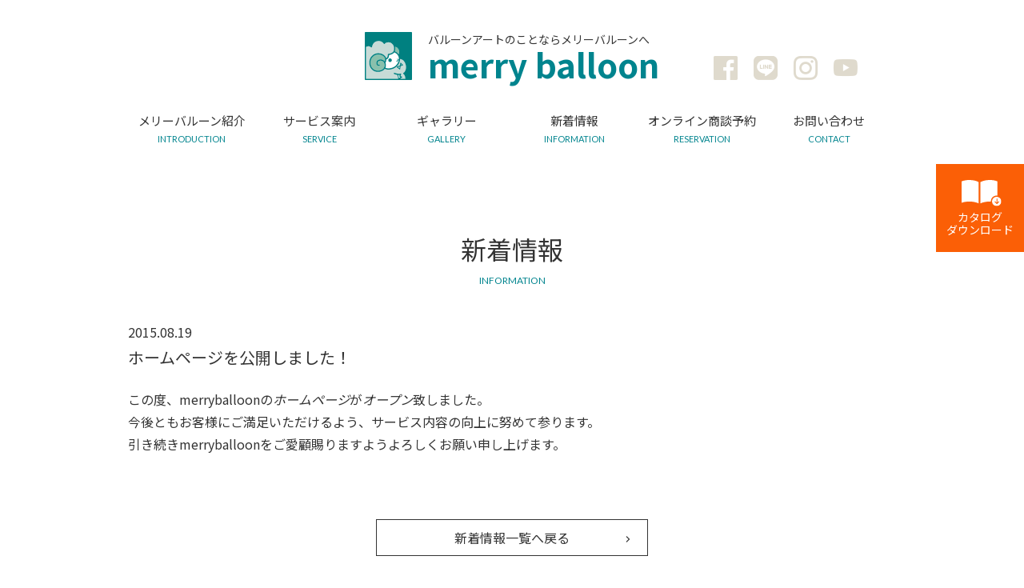

--- FILE ---
content_type: text/html; charset=UTF-8
request_url: https://merryballoon.com/information/42/
body_size: 21496
content:
<!DOCTYPE html>
<html dir="ltr" lang="ja" prefix="og: https://ogp.me/ns#">
<head>
<!-- Global site tag (gtag.js) - Google Analytics -->
<script async src="https://www.googletagmanager.com/gtag/js?id=UA-118980552-16"></script>
<script>
  window.dataLayer = window.dataLayer || [];
  function gtag(){dataLayer.push(arguments);}
  gtag('js', new Date());

  gtag('config', 'UA-118980552-16');
</script>
<meta http-equiv="X-UA-Compatible" content="IE=edge">
<meta charset="UTF-8">
<meta name="viewport" content="width=device-width">
<link rel="profile" href="http://gmpg.org/xfn/11">
<link rel="pingback" href="https://merryballoon.com/xmlrpc.php">
<link rel="shortcut icon" href="https://merryballoon.com/wp-content/themes/merryballoon2/assets/img/favicon.ico">
<title>ホームページを公開しました！ | merry balloon（メリーバルーン）</title>
	<style>img:is([sizes="auto" i], [sizes^="auto," i]) { contain-intrinsic-size: 3000px 1500px }</style>
	
		<!-- All in One SEO 4.9.3 - aioseo.com -->
	<meta name="robots" content="max-image-preview:large" />
	<meta name="author" content="merryballoon"/>
	<link rel="canonical" href="https://merryballoon.com/information/42/" />
	<meta name="generator" content="All in One SEO (AIOSEO) 4.9.3" />
		<meta property="og:locale" content="ja_JP" />
		<meta property="og:site_name" content="merry balloon（メリーバルーン） | バルーンアートのことならメリーバルーンへ" />
		<meta property="og:type" content="article" />
		<meta property="og:title" content="ホームページを公開しました！ | merry balloon（メリーバルーン）" />
		<meta property="og:url" content="https://merryballoon.com/information/42/" />
		<meta property="article:published_time" content="2015-08-19T00:45:38+00:00" />
		<meta property="article:modified_time" content="2018-06-06T00:46:27+00:00" />
		<meta name="twitter:card" content="summary" />
		<meta name="twitter:title" content="ホームページを公開しました！ | merry balloon（メリーバルーン）" />
		<script type="application/ld+json" class="aioseo-schema">
			{"@context":"https:\/\/schema.org","@graph":[{"@type":"Article","@id":"https:\/\/merryballoon.com\/information\/42\/#article","name":"\u30db\u30fc\u30e0\u30da\u30fc\u30b8\u3092\u516c\u958b\u3057\u307e\u3057\u305f\uff01 | merry balloon\uff08\u30e1\u30ea\u30fc\u30d0\u30eb\u30fc\u30f3\uff09","headline":"\u30db\u30fc\u30e0\u30da\u30fc\u30b8\u3092\u516c\u958b\u3057\u307e\u3057\u305f\uff01","author":{"@id":"https:\/\/merryballoon.com\/information\/author\/merryballoon\/#author"},"publisher":{"@id":"https:\/\/merryballoon.com\/#organization"},"datePublished":"2015-08-19T09:45:38+09:00","dateModified":"2018-06-06T09:46:27+09:00","inLanguage":"ja","mainEntityOfPage":{"@id":"https:\/\/merryballoon.com\/information\/42\/#webpage"},"isPartOf":{"@id":"https:\/\/merryballoon.com\/information\/42\/#webpage"}},{"@type":"BreadcrumbList","@id":"https:\/\/merryballoon.com\/information\/42\/#breadcrumblist","itemListElement":[{"@type":"ListItem","@id":"https:\/\/merryballoon.com#listItem","position":1,"name":"\u30db\u30fc\u30e0","item":"https:\/\/merryballoon.com","nextItem":{"@type":"ListItem","@id":"https:\/\/merryballoon.com\/information\/42\/#listItem","name":"\u30db\u30fc\u30e0\u30da\u30fc\u30b8\u3092\u516c\u958b\u3057\u307e\u3057\u305f\uff01"}},{"@type":"ListItem","@id":"https:\/\/merryballoon.com\/information\/42\/#listItem","position":2,"name":"\u30db\u30fc\u30e0\u30da\u30fc\u30b8\u3092\u516c\u958b\u3057\u307e\u3057\u305f\uff01","previousItem":{"@type":"ListItem","@id":"https:\/\/merryballoon.com#listItem","name":"\u30db\u30fc\u30e0"}}]},{"@type":"Organization","@id":"https:\/\/merryballoon.com\/#organization","name":"merry balloon\uff08\u30e1\u30ea\u30fc\u30d0\u30eb\u30fc\u30f3\uff09","description":"\u30d0\u30eb\u30fc\u30f3\u30a2\u30fc\u30c8\u306e\u3053\u3068\u306a\u3089\u30e1\u30ea\u30fc\u30d0\u30eb\u30fc\u30f3\u3078","url":"https:\/\/merryballoon.com\/"},{"@type":"Person","@id":"https:\/\/merryballoon.com\/information\/author\/merryballoon\/#author","url":"https:\/\/merryballoon.com\/information\/author\/merryballoon\/","name":"merryballoon","image":{"@type":"ImageObject","@id":"https:\/\/merryballoon.com\/information\/42\/#authorImage","url":"https:\/\/secure.gravatar.com\/avatar\/1057dda14b38aaaf985a92369ed84b66c9a1eda9b631a0e440f3d7db2f1a5cfd?s=96&d=mm&r=g","width":96,"height":96,"caption":"merryballoon"}},{"@type":"WebPage","@id":"https:\/\/merryballoon.com\/information\/42\/#webpage","url":"https:\/\/merryballoon.com\/information\/42\/","name":"\u30db\u30fc\u30e0\u30da\u30fc\u30b8\u3092\u516c\u958b\u3057\u307e\u3057\u305f\uff01 | merry balloon\uff08\u30e1\u30ea\u30fc\u30d0\u30eb\u30fc\u30f3\uff09","inLanguage":"ja","isPartOf":{"@id":"https:\/\/merryballoon.com\/#website"},"breadcrumb":{"@id":"https:\/\/merryballoon.com\/information\/42\/#breadcrumblist"},"author":{"@id":"https:\/\/merryballoon.com\/information\/author\/merryballoon\/#author"},"creator":{"@id":"https:\/\/merryballoon.com\/information\/author\/merryballoon\/#author"},"datePublished":"2015-08-19T09:45:38+09:00","dateModified":"2018-06-06T09:46:27+09:00"},{"@type":"WebSite","@id":"https:\/\/merryballoon.com\/#website","url":"https:\/\/merryballoon.com\/","name":"merry balloon\uff08\u30e1\u30ea\u30fc\u30d0\u30eb\u30fc\u30f3\uff09","description":"\u30d0\u30eb\u30fc\u30f3\u30a2\u30fc\u30c8\u306e\u3053\u3068\u306a\u3089\u30e1\u30ea\u30fc\u30d0\u30eb\u30fc\u30f3\u3078","inLanguage":"ja","publisher":{"@id":"https:\/\/merryballoon.com\/#organization"}}]}
		</script>
		<!-- All in One SEO -->

<link rel='stylesheet' id='wp-block-library-css' href='https://merryballoon.com/wp-includes/css/dist/block-library/style.min.css?ver=6.8.3' type='text/css' media='all' />
<style id='classic-theme-styles-inline-css' type='text/css'>
/*! This file is auto-generated */
.wp-block-button__link{color:#fff;background-color:#32373c;border-radius:9999px;box-shadow:none;text-decoration:none;padding:calc(.667em + 2px) calc(1.333em + 2px);font-size:1.125em}.wp-block-file__button{background:#32373c;color:#fff;text-decoration:none}
</style>
<link rel='stylesheet' id='aioseo/css/src/vue/standalone/blocks/table-of-contents/global.scss-css' href='https://merryballoon.com/wp-content/plugins/all-in-one-seo-pack/dist/Lite/assets/css/table-of-contents/global.e90f6d47.css?ver=4.9.3' type='text/css' media='all' />
<style id='global-styles-inline-css' type='text/css'>
:root{--wp--preset--aspect-ratio--square: 1;--wp--preset--aspect-ratio--4-3: 4/3;--wp--preset--aspect-ratio--3-4: 3/4;--wp--preset--aspect-ratio--3-2: 3/2;--wp--preset--aspect-ratio--2-3: 2/3;--wp--preset--aspect-ratio--16-9: 16/9;--wp--preset--aspect-ratio--9-16: 9/16;--wp--preset--color--black: #000000;--wp--preset--color--cyan-bluish-gray: #abb8c3;--wp--preset--color--white: #ffffff;--wp--preset--color--pale-pink: #f78da7;--wp--preset--color--vivid-red: #cf2e2e;--wp--preset--color--luminous-vivid-orange: #ff6900;--wp--preset--color--luminous-vivid-amber: #fcb900;--wp--preset--color--light-green-cyan: #7bdcb5;--wp--preset--color--vivid-green-cyan: #00d084;--wp--preset--color--pale-cyan-blue: #8ed1fc;--wp--preset--color--vivid-cyan-blue: #0693e3;--wp--preset--color--vivid-purple: #9b51e0;--wp--preset--gradient--vivid-cyan-blue-to-vivid-purple: linear-gradient(135deg,rgba(6,147,227,1) 0%,rgb(155,81,224) 100%);--wp--preset--gradient--light-green-cyan-to-vivid-green-cyan: linear-gradient(135deg,rgb(122,220,180) 0%,rgb(0,208,130) 100%);--wp--preset--gradient--luminous-vivid-amber-to-luminous-vivid-orange: linear-gradient(135deg,rgba(252,185,0,1) 0%,rgba(255,105,0,1) 100%);--wp--preset--gradient--luminous-vivid-orange-to-vivid-red: linear-gradient(135deg,rgba(255,105,0,1) 0%,rgb(207,46,46) 100%);--wp--preset--gradient--very-light-gray-to-cyan-bluish-gray: linear-gradient(135deg,rgb(238,238,238) 0%,rgb(169,184,195) 100%);--wp--preset--gradient--cool-to-warm-spectrum: linear-gradient(135deg,rgb(74,234,220) 0%,rgb(151,120,209) 20%,rgb(207,42,186) 40%,rgb(238,44,130) 60%,rgb(251,105,98) 80%,rgb(254,248,76) 100%);--wp--preset--gradient--blush-light-purple: linear-gradient(135deg,rgb(255,206,236) 0%,rgb(152,150,240) 100%);--wp--preset--gradient--blush-bordeaux: linear-gradient(135deg,rgb(254,205,165) 0%,rgb(254,45,45) 50%,rgb(107,0,62) 100%);--wp--preset--gradient--luminous-dusk: linear-gradient(135deg,rgb(255,203,112) 0%,rgb(199,81,192) 50%,rgb(65,88,208) 100%);--wp--preset--gradient--pale-ocean: linear-gradient(135deg,rgb(255,245,203) 0%,rgb(182,227,212) 50%,rgb(51,167,181) 100%);--wp--preset--gradient--electric-grass: linear-gradient(135deg,rgb(202,248,128) 0%,rgb(113,206,126) 100%);--wp--preset--gradient--midnight: linear-gradient(135deg,rgb(2,3,129) 0%,rgb(40,116,252) 100%);--wp--preset--font-size--small: 13px;--wp--preset--font-size--medium: 20px;--wp--preset--font-size--large: 36px;--wp--preset--font-size--x-large: 42px;--wp--preset--spacing--20: 0.44rem;--wp--preset--spacing--30: 0.67rem;--wp--preset--spacing--40: 1rem;--wp--preset--spacing--50: 1.5rem;--wp--preset--spacing--60: 2.25rem;--wp--preset--spacing--70: 3.38rem;--wp--preset--spacing--80: 5.06rem;--wp--preset--shadow--natural: 6px 6px 9px rgba(0, 0, 0, 0.2);--wp--preset--shadow--deep: 12px 12px 50px rgba(0, 0, 0, 0.4);--wp--preset--shadow--sharp: 6px 6px 0px rgba(0, 0, 0, 0.2);--wp--preset--shadow--outlined: 6px 6px 0px -3px rgba(255, 255, 255, 1), 6px 6px rgba(0, 0, 0, 1);--wp--preset--shadow--crisp: 6px 6px 0px rgba(0, 0, 0, 1);}:where(.is-layout-flex){gap: 0.5em;}:where(.is-layout-grid){gap: 0.5em;}body .is-layout-flex{display: flex;}.is-layout-flex{flex-wrap: wrap;align-items: center;}.is-layout-flex > :is(*, div){margin: 0;}body .is-layout-grid{display: grid;}.is-layout-grid > :is(*, div){margin: 0;}:where(.wp-block-columns.is-layout-flex){gap: 2em;}:where(.wp-block-columns.is-layout-grid){gap: 2em;}:where(.wp-block-post-template.is-layout-flex){gap: 1.25em;}:where(.wp-block-post-template.is-layout-grid){gap: 1.25em;}.has-black-color{color: var(--wp--preset--color--black) !important;}.has-cyan-bluish-gray-color{color: var(--wp--preset--color--cyan-bluish-gray) !important;}.has-white-color{color: var(--wp--preset--color--white) !important;}.has-pale-pink-color{color: var(--wp--preset--color--pale-pink) !important;}.has-vivid-red-color{color: var(--wp--preset--color--vivid-red) !important;}.has-luminous-vivid-orange-color{color: var(--wp--preset--color--luminous-vivid-orange) !important;}.has-luminous-vivid-amber-color{color: var(--wp--preset--color--luminous-vivid-amber) !important;}.has-light-green-cyan-color{color: var(--wp--preset--color--light-green-cyan) !important;}.has-vivid-green-cyan-color{color: var(--wp--preset--color--vivid-green-cyan) !important;}.has-pale-cyan-blue-color{color: var(--wp--preset--color--pale-cyan-blue) !important;}.has-vivid-cyan-blue-color{color: var(--wp--preset--color--vivid-cyan-blue) !important;}.has-vivid-purple-color{color: var(--wp--preset--color--vivid-purple) !important;}.has-black-background-color{background-color: var(--wp--preset--color--black) !important;}.has-cyan-bluish-gray-background-color{background-color: var(--wp--preset--color--cyan-bluish-gray) !important;}.has-white-background-color{background-color: var(--wp--preset--color--white) !important;}.has-pale-pink-background-color{background-color: var(--wp--preset--color--pale-pink) !important;}.has-vivid-red-background-color{background-color: var(--wp--preset--color--vivid-red) !important;}.has-luminous-vivid-orange-background-color{background-color: var(--wp--preset--color--luminous-vivid-orange) !important;}.has-luminous-vivid-amber-background-color{background-color: var(--wp--preset--color--luminous-vivid-amber) !important;}.has-light-green-cyan-background-color{background-color: var(--wp--preset--color--light-green-cyan) !important;}.has-vivid-green-cyan-background-color{background-color: var(--wp--preset--color--vivid-green-cyan) !important;}.has-pale-cyan-blue-background-color{background-color: var(--wp--preset--color--pale-cyan-blue) !important;}.has-vivid-cyan-blue-background-color{background-color: var(--wp--preset--color--vivid-cyan-blue) !important;}.has-vivid-purple-background-color{background-color: var(--wp--preset--color--vivid-purple) !important;}.has-black-border-color{border-color: var(--wp--preset--color--black) !important;}.has-cyan-bluish-gray-border-color{border-color: var(--wp--preset--color--cyan-bluish-gray) !important;}.has-white-border-color{border-color: var(--wp--preset--color--white) !important;}.has-pale-pink-border-color{border-color: var(--wp--preset--color--pale-pink) !important;}.has-vivid-red-border-color{border-color: var(--wp--preset--color--vivid-red) !important;}.has-luminous-vivid-orange-border-color{border-color: var(--wp--preset--color--luminous-vivid-orange) !important;}.has-luminous-vivid-amber-border-color{border-color: var(--wp--preset--color--luminous-vivid-amber) !important;}.has-light-green-cyan-border-color{border-color: var(--wp--preset--color--light-green-cyan) !important;}.has-vivid-green-cyan-border-color{border-color: var(--wp--preset--color--vivid-green-cyan) !important;}.has-pale-cyan-blue-border-color{border-color: var(--wp--preset--color--pale-cyan-blue) !important;}.has-vivid-cyan-blue-border-color{border-color: var(--wp--preset--color--vivid-cyan-blue) !important;}.has-vivid-purple-border-color{border-color: var(--wp--preset--color--vivid-purple) !important;}.has-vivid-cyan-blue-to-vivid-purple-gradient-background{background: var(--wp--preset--gradient--vivid-cyan-blue-to-vivid-purple) !important;}.has-light-green-cyan-to-vivid-green-cyan-gradient-background{background: var(--wp--preset--gradient--light-green-cyan-to-vivid-green-cyan) !important;}.has-luminous-vivid-amber-to-luminous-vivid-orange-gradient-background{background: var(--wp--preset--gradient--luminous-vivid-amber-to-luminous-vivid-orange) !important;}.has-luminous-vivid-orange-to-vivid-red-gradient-background{background: var(--wp--preset--gradient--luminous-vivid-orange-to-vivid-red) !important;}.has-very-light-gray-to-cyan-bluish-gray-gradient-background{background: var(--wp--preset--gradient--very-light-gray-to-cyan-bluish-gray) !important;}.has-cool-to-warm-spectrum-gradient-background{background: var(--wp--preset--gradient--cool-to-warm-spectrum) !important;}.has-blush-light-purple-gradient-background{background: var(--wp--preset--gradient--blush-light-purple) !important;}.has-blush-bordeaux-gradient-background{background: var(--wp--preset--gradient--blush-bordeaux) !important;}.has-luminous-dusk-gradient-background{background: var(--wp--preset--gradient--luminous-dusk) !important;}.has-pale-ocean-gradient-background{background: var(--wp--preset--gradient--pale-ocean) !important;}.has-electric-grass-gradient-background{background: var(--wp--preset--gradient--electric-grass) !important;}.has-midnight-gradient-background{background: var(--wp--preset--gradient--midnight) !important;}.has-small-font-size{font-size: var(--wp--preset--font-size--small) !important;}.has-medium-font-size{font-size: var(--wp--preset--font-size--medium) !important;}.has-large-font-size{font-size: var(--wp--preset--font-size--large) !important;}.has-x-large-font-size{font-size: var(--wp--preset--font-size--x-large) !important;}
:where(.wp-block-post-template.is-layout-flex){gap: 1.25em;}:where(.wp-block-post-template.is-layout-grid){gap: 1.25em;}
:where(.wp-block-columns.is-layout-flex){gap: 2em;}:where(.wp-block-columns.is-layout-grid){gap: 2em;}
:root :where(.wp-block-pullquote){font-size: 1.5em;line-height: 1.6;}
</style>
<link rel='stylesheet' id='style-css' href='https://merryballoon.com/wp-content/themes/merryballoon2/style.css?ver=6.8.3' type='text/css' media='all' />
<link rel="https://api.w.org/" href="https://merryballoon.com/wp-json/" /><link rel="alternate" title="JSON" type="application/json" href="https://merryballoon.com/wp-json/wp/v2/posts/42" /><link rel="alternate" title="oEmbed (JSON)" type="application/json+oembed" href="https://merryballoon.com/wp-json/oembed/1.0/embed?url=https%3A%2F%2Fmerryballoon.com%2Finformation%2F42%2F" />
<link rel="alternate" title="oEmbed (XML)" type="text/xml+oembed" href="https://merryballoon.com/wp-json/oembed/1.0/embed?url=https%3A%2F%2Fmerryballoon.com%2Finformation%2F42%2F&#038;format=xml" />
</head>

<body id="top" class="wp-singular post-template-default single single-post postid-42 single-format-standard wp-theme-merryballoon2">

<header class="site-header">
	<div class="inner">		
		<h1 class="header-logo">
			<a href="https://merryballoon.com/">
				<span><img src="https://merryballoon.com/wp-content/themes/merryballoon2/assets/img/common/logo.svg" alt=""></span>
				<span>バルーンアートのことならメリーバルーンへ<br><span>merry balloon</span></span>
			</a>
		</h1>
		<div class="sp-nav-toggle"><span></span></div>
		<div class="sp-nav">
			<nav class="nav">
				<ul>
					<li class="nav-introduction"><a href="https://merryballoon.com/introduction/">メリーバルーン紹介 <span class="lang-en">INTRODUCTION</span></a></li>
					<li class="nav-service"><a href="https://merryballoon.com/service/">サービス案内 <span class="lang-en">SERVICE</span></a></li>
					<li class="nav-gallery"><a href="https://merryballoon.com/gallery/">ギャラリー <span class="lang-en">GALLERY</span></a></li>
					<li class="nav-information"><a href="https://merryballoon.com/information/">新着情報 <span class="lang-en">INFORMATION</span></a></li>
					<li class="nav-reservation"><a href="https://merryballoon.com/reservation/">オンライン商談予約  <span class="lang-en">RESERVATION</span></a></li>
					<li class="nav-contact"><a href="https://merryballoon.com/contact/">お問い合わせ <span class="lang-en">CONTACT</span></a></li>
					<li class="none-pc"><a href="https://merryballoon.com/introduction/#catalog">カタログダウンロード</a></li>
				</ul>
			</nav>
			<nav class="header-nav">
				<ul>
					<li><a href="https://www.facebook.com/merryballoon.k/" target="_blank"><span class="icon-facebook"></span></a></li>
					<li><a href="https://line.me/R/ti/p/%40kty1031j" target="_blank"><span class="icon-line"></span></a></li>
					<li><a href="https://www.instagram.com/merryballoon/" target="_blank"><span class="icon-instagram"></span></a></li>
					<li><a href="https://m.youtube.com/channel/UCpbdfiiAI8meXmNk9KLeK4Q" target="_blank"><span class="icon-youtube"></span></a></li>
				</ul>
			</nav>
		</div>
	</div>
	<div class="header-catalog"><a href="https://merryballoon.com/introduction/#catalog"><span><img src="https://merryballoon.com/wp-content/themes/merryballoon2/assets/img/common/icon_download.svg" alt="">カタログ<br>ダウンロード</span></a></div>
</header>

<main class="content">

<div class="inner">
	<h2 class="page-title">新着情報 <span class="lang-en">INFORMATION</span></h2>
	<div class="information-block">

		<p>2015.08.19</p><h2 class="sub-title">ホームページを公開しました！</h2><p>この度、merryballoonの<em>ホームページ</em>が<em>オープン</em>致しました。</p>
<p>今後ともお客様にご満足いただけるよう、サービス内容の向上に努めて参ります。<br />
引き続きmerryballoonをご愛顧賜りますようよろしくお願い申し上げます。</p>

	</div>
	<p><a href="https://merryballoon.com/information/" class="btn">新着情報一覧へ戻る</a></p>
</div>

</main>

<footer class="site-footer">
	<div class="footer-contact">
		<p><a href="https://merryballoon.com/contact/" class="btn">お問い合わせはこちら</a></p>
	</div>
	<div class="inner">
		<nav class="footer-nav">
			<ul>
				<li><a href="https://merryballoon.com/introduction/">メリーバルーン紹介</a></li>
				<li><a href="https://merryballoon.com/service/">サービス案内</a></li>
				<li><a href="https://merryballoon.com/gallery/">ギャラリー</a></li>
				<li><a href="https://merryballoon.com/flow/">制作の流れ</a></li>
				<li><a href="https://merryballoon.com/blog/">ブログ</a></li>
				<li><a href="https://merryballoon.com/information/">新着情報</a></li>
				<li><a href="https://merryballoon.com/reservation/">オンライン商談予約</a></li>
				<li><a href="https://merryballoon.com/contact/">お問い合わせ</a></li>
			</ul>
			<ul>
				<li><a href="https://merryballoon.com/policy/">プライバシーポリシー</a></li>
				<li><a href="https://merryballoon.com/tokuteisho/">特定商取引法に基づく表示</a></li>
			</ul>
		</nav>
		<p class="copyright">Copyright &copy; merry balloon. All rights reserved.</p>
	</div>
</footer>

<div class="pagetop"><a href="#top" title="ページの先頭へ"><span class="icon-arrow-up"></span></a></div>

<script type="speculationrules">
{"prefetch":[{"source":"document","where":{"and":[{"href_matches":"\/*"},{"not":{"href_matches":["\/wp-*.php","\/wp-admin\/*","\/wp-content\/uploads\/*","\/wp-content\/*","\/wp-content\/plugins\/*","\/wp-content\/themes\/merryballoon2\/*","\/*\\?(.+)"]}},{"not":{"selector_matches":"a[rel~=\"nofollow\"]"}},{"not":{"selector_matches":".no-prefetch, .no-prefetch a"}}]},"eagerness":"conservative"}]}
</script>
<script type="text/javascript" src="https://merryballoon.com/wp-content/themes/merryballoon2/assets/js/jquery.min.js?ver=2.2.4" id="jquery-js"></script>
<script type="text/javascript" src="https://merryballoon.com/wp-content/themes/merryballoon2/assets/js/common.min.js?ver=6.8.3" id="script-js"></script>

</body>
</html>

--- FILE ---
content_type: text/css
request_url: https://merryballoon.com/wp-content/themes/merryballoon2/style.css?ver=6.8.3
body_size: 34050
content:
@charset "UTF-8";/*!
Theme Name: メリーバルーン（リニューアルテーマ）
Theme URI: 
Description:
Version:
Author:
Author URI:
Tags:
*/@import url(//fonts.googleapis.com/earlyaccess/notosansjp.css);@import url(//fonts.googleapis.com/css?family=Lato);@font-face{font-display:block;font-family:icomoon;font-style:normal;font-weight:400;src:url(assets/icomoon/fonts/icomoon.eot?6i5386);src:url(assets/icomoon/fonts/icomoon.eot?6i5386#iefix) format("embedded-opentype"),url(assets/icomoon/fonts/icomoon.ttf?6i5386) format("truetype"),url(assets/icomoon/fonts/icomoon.woff?6i5386) format("woff"),url(assets/icomoon/fonts/icomoon.svg?6i5386#icomoon) format("svg")}[class*=" icon-"],[class^=icon-]{speak:none;-webkit-font-smoothing:antialiased;-moz-osx-font-smoothing:grayscale;font-family:icomoon!important;font-style:normal;font-variant:normal;font-weight:400;line-height:1;text-transform:none}.icon-youtube:before{content:"\e908"}.icon-arrow-down:before{content:"\e906"}.icon-arrow-up:before{content:"\e907"}.icon-arrow-left:before{content:"\e904"}.icon-arrow-right:before{content:"\e905"}.icon-mail:before{content:"\e903"}.icon-instagram:before{content:"\e900"}.icon-line:before{content:"\e901"}.icon-facebook:before{content:"\e902"}a,abbr,acronym,address,applet,article,aside,audio,b,big,blockquote,body,canvas,caption,center,cite,code,dd,del,details,dfn,div,dl,dt,em,embed,fieldset,figcaption,figure,footer,form,h1,h2,h3,h4,h5,h6,header,hgroup,html,i,iframe,img,ins,kbd,label,legend,li,mark,menu,nav,object,ol,output,p,pre,q,ruby,s,samp,section,small,span,strike,strong,sub,summary,sup,table,tbody,td,tfoot,th,thead,time,tr,tt,u,ul,var,video{border:0;font-size:100%;font:inherit;margin:0;padding:0;vertical-align:baseline}article,aside,details,figcaption,figure,footer,header,hgroup,menu,nav,section{display:block}body{line-height:1}ol,ul{list-style:none}blockquote,q{quotes:none}blockquote:after,blockquote:before,q:after,q:before{content:"";content:none}table{border-collapse:collapse;border-spacing:0}input[type=button],input[type=submit]{-webkit-appearance:button;-moz-appearance:button;appearance:button;border:none;border-radius:0;box-sizing:border-box}input[type=button]::-webkit-search-decoration,input[type=submit]::-webkit-search-decoration{display:none}input[type=button]::focus,input[type=submit]::focus{outline-offset:-2px}img{vertical-align:top}.note{font-size:1.4rem}.date,.lang-en{font-family:Lato,sans-serif}.inner{box-sizing:border-box;margin:0 auto;padding:80px 0;position:relative;width:960px}@media screen and (max-width:960px){.inner{padding:40px 5%;width:100%}}.content-block+.content-block{border-top:1px solid #ddd;margin-top:80px;padding-top:80px}.content-block p+p{margin-top:1em}@media screen and (max-width:768px){.content-block+.content-block{margin-top:40px;padding-top:40px}}.page-title{font-size:3.2rem;margin-bottom:40px;text-align:center}.page-title .lang-en{color:#00848e;display:block;font-size:1.2rem}@media screen and (max-width:768px){.page-title{font-size:2.5rem}}.main-title{border-bottom:2px solid #00848e;color:#00848e;font-size:2.2rem;margin-bottom:1.5em}@media screen and (max-width:768px){.main-title{font-size:2rem}}.main-title2{font-size:2.2rem;margin-bottom:40px;text-align:center}.main-title2 .lang-en{color:#00848e;display:block;font-size:1.2rem}@media screen and (max-width:768px){.main-title2{font-size:2rem}}.sub-title{font-size:2rem;margin-bottom:1em}.btn{background:transparent;border:1px solid #333;box-sizing:border-box;color:#333;cursor:pointer;display:block;font-size:1.6rem;line-height:1.8;margin:0 auto;padding:.5em 1em;position:relative;text-align:center;text-decoration:none;transition:border-color .2s ease-in-out,background .2s ease-in-out,color .2s ease-in-out;width:340px}.btn:after{speak:none;content:"\e905";font-family:icomoon!important;font-style:normal;font-variant:normal;font-weight:400;line-height:1;position:absolute;right:1em;text-transform:none;top:1em}.btn:hover{background:#00848e;border-color:#00848e;color:#fff}@media screen and (max-width:768px){.btn{font-size:1.4rem;width:100%}}.btn-prev{background:transparent;border:1px solid #333;box-sizing:border-box;color:#333;cursor:pointer;display:block;font-size:1.6rem;line-height:1.8;margin:0 auto;padding:.5em 1em;position:relative;text-align:center;text-decoration:none;width:340px}.btn-prev:before{speak:none;content:"\e904";font-family:icomoon!important;font-style:normal;font-variant:normal;font-weight:400;left:1em;line-height:1;position:absolute;text-transform:none;top:1em}@media screen and (max-width:768px){.btn-prev{width:100%}}.btn-group{display:flex;justify-content:center;width:100%}.btn-group li{margin:0 .5em}@media screen and (max-width:768px){.btn-group{display:block}.btn-group li+li{margin-top:1em}}.list{margin-left:1em}.list li{text-indent:-1em}.list li:before{content:"・"}.list li ul{margin-left:1em}.list-inline li{display:inline}.table{width:100%}.table th{background:#00848e;color:#fff;font-weight:700;padding:.5em;text-align:left}.table td{border-bottom:1px solid #ddd;border-top:1px solid #ddd;padding:.5em}.table-form{width:100%}.table-form td,.table-form th{border-bottom:1px solid #ddd;border-top:1px solid #ddd;padding:1em 20px;vertical-align:top}.table-form th{background:#f5f5f5;text-align:left}.table-form .icon-required{background:#f60;color:#fff;font-size:1.2rem;padding:.2em .4em .4em;vertical-align:middle}.table-form+p{margin-top:40px}.none-pc{display:none}@media screen and (max-width:768px){.none-pc{display:block}}.none-sp{display:block}@media screen and (max-width:768px){.none-sp{display:none}}.u-full-width{box-sizing:border-box;width:100%}.u-max-full-width{box-sizing:border-box;max-width:100%}.u-cf{clear:both;content:"";display:table}.u-fl{float:left}.u-fr{float:right}.u-tal{text-align:left}.u-tac{text-align:center}.u-tar{text-align:right}.u-mtn{margin-top:0!important}.u-mts{margin-top:.5em!important}.u-mtm{margin-top:1em!important}.u-mtl{margin-top:40px!important}.u-mtx{margin-top:80px!important}.u-mbn{margin-bottom:0!important}.u-mbs{margin-bottom:.5em!important}.u-mbm{margin-bottom:1em!important}.u-mbl{margin-bottom:40px!important}.u-mbx{margin-bottom:80px!important}.u-mn{margin:0!important}html{font-size:62.5%;overflow:hidden;overflow-y:scroll}body{-webkit-text-size-adjust:100%;color:#333;font-family:Noto Sans JP,sans-serif;font-size:1.6rem;font-weight:400;line-height:1.8}@media screen and (max-width:768px){body{font-size:1.4rem}}a{color:#00848e;outline:none;text-decoration:underline}a img{transition:opacity .2s ease-in-out}a:hover{text-decoration:none}a:hover img{opacity:.6}b,strong{font-weight:700}em{font-style:italic}u{text-decoration:underline}hr{background:#ddd;border:none;height:1px;margin:80px 0}.post table{border-collapse:collapse;border-top:1px solid #ddd;margin:40px 0;width:100%}.post table td,.post table th{border-bottom:1px solid #ddd;padding:.8em 1em;text-align:left;vertical-align:middle}.post table thead th{text-align:center}.post blockquote{background:#f4f2ed;font-style:italic;margin:40px 2em;padding:2em 2em 2em 90px;position:relative}.post blockquote:after{color:#e0e0e0;content:"“";display:block;font-family:Georgia,Times New Roman,serif;font-size:80px;font-weight:700;left:0;line-height:80px;position:absolute;text-align:center;top:24px;width:80px}.post blockquote p:first-child{margin-top:0}.post blockquote p:last-child{margin-bottom:0}.post blockquote cite{font-weight:700;text-transform:uppercase}.post .aligncenter{display:block;margin:0 auto;text-align:center}.post .alignright{float:right;margin-bottom:40px;margin-left:40px}.post .alignleft{float:left;margin-bottom:40px;margin-right:40px}.post img[class*=attachment-],.post img[class*=wp-image-]{height:auto;max-width:100%}input[type=email],input[type=text],select,textarea{-webkit-appearance:none;-moz-appearance:none;appearance:none;border:1px solid #ccc;box-sizing:border-box;font-family:Noto Sans JP,sans-serif;font-size:1.6rem;padding:.5em;width:100%}.checkbox input{float:left;margin-right:1em}.site-header{background:#fff;padding:40px 0 0;position:relative;text-align:center}.site-header .inner{padding-bottom:0;padding-top:0}@media screen and (max-width:768px){.site-header{padding:20px 0}}.header-logo a{color:#333;display:flex;font-size:1.4rem;justify-content:center;line-height:1.4;margin:0 auto;text-align:left;text-decoration:none;transition:opacity .2s ease-in-out;width:400px}.header-logo a>span{display:block;margin:0 10px}.header-logo a>span span{color:#00848e;font-size:4.2rem;font-weight:700;line-height:1}.header-logo a:hover{opacity:.6}.header-logo a:hover img{opacity:1}@media screen and (max-width:768px){.header-logo a{font-size:1rem;justify-content:left;width:300px}.header-logo a>span{margin:0 5px}.header-logo a>span img{height:auto;width:40px}.header-logo a>span span{font-size:2.5rem}}.header-nav{line-height:1;overflow:hidden;position:absolute;right:5%;top:30px}.header-nav li{float:left}.header-nav li~li{margin-left:20px}.header-nav li a{color:#dfdacd;font-size:3rem;text-decoration:none}.header-nav li a .icon-facebook{transition:color .2s ease-in-out}.header-nav li a .icon-facebook:hover{color:#3b5998}.header-nav li a .icon-line{transition:color .2s ease-in-out}.header-nav li a .icon-line:hover{color:#00b900}.header-nav li a .icon-instagram{transition:color .2s ease-in-out}.header-nav li a .icon-instagram:hover{color:#000}.header-nav li a .icon-youtube{transition:color .2s ease-in-out}.header-nav li a .icon-youtube:hover{color:red}@media screen and (max-width:768px){.header-nav{margin-top:20px;position:static;text-align:center}.header-nav li{display:inline;float:none}}.header-catalog{position:fixed;right:0;top:205px;z-index:100}.header-catalog a{align-items:center;background:#fb5f06;color:#fff;display:flex;font-size:1.4rem;height:110px;line-height:1.2;text-align:center;text-decoration:none;transition:opacity .2s ease-in-out;width:110px}.header-catalog a span{display:block;width:100%}.header-catalog a img{display:block;margin:0 auto 5px;padding-left:4px}.header-catalog a:hover{opacity:.6}.header-catalog a:hover img{opacity:1}@media screen and (max-width:768px){.header-catalog{display:none}}.nav{font-size:1.5rem;margin:20px auto 0}.nav ul{display:flex}.nav ul li{width:16.6%}.nav ul li a{border-bottom:5px solid #fff;color:#333;display:block;padding:15px 0;text-decoration:none;transition:border-bottom .2s ease-in-out}.nav ul li a:hover{border-bottom:5px solid #00848e}.nav .lang-en{color:#00848e;display:block;font-size:1.1rem}@media screen and (max-width:768px){.nav{font-size:1.3rem}.nav ul{display:block}.nav ul li{width:100%}.nav ul li~li{margin-top:10px}.nav ul li a{border:1px solid #333;color:#333;padding:.5em 1em;position:relative;transition:border-color .2s ease-in-out,background .2s ease-in-out,color .2s ease-in-out}.nav ul li a:hover{background:#00848e;border:1px solid #00848e;color:#fff}.nav ul li a .lang-en{display:none}}.blog .nav-information a,.page-contact .nav-contact a,.page-contest .nav-gallery a,.page-decoration .nav-gallery a,.page-gallery .nav-gallery a,.page-gift .nav-gallery a,.page-introduction .nav-introduction a,.page-performance .nav-gallery a,.page-profile .nav-profile a,.page-reservation .nav-reservation a,.page-service .nav-service a,.page-surprise .nav-gallery a,.page-wedding .nav-gallery a,.post-type-archive-blog .nav-blog a,.post-type-archive-gallery .nav-gallery a,.single-blog .nav-blog a{border-color:#00848e}@media screen and (max-width:768px){.blog .nav-information a,.page-contact .nav-contact a,.page-contest .nav-gallery a,.page-decoration .nav-gallery a,.page-gallery .nav-gallery a,.page-gift .nav-gallery a,.page-introduction .nav-introduction a,.page-performance .nav-gallery a,.page-profile .nav-profile a,.page-reservation .nav-reservation a,.page-service .nav-service a,.page-surprise .nav-gallery a,.page-wedding .nav-gallery a,.post-type-archive-blog .nav-blog a,.post-type-archive-gallery .nav-gallery a,.single-blog .nav-blog a{background:#00848e;border:1px solid #00848e;color:#fff}.sp-nav{max-height:0;overflow:hidden;transition:overflow .4s ease-in-out,max-height .4s ease-in-out}}@media screen and (min-width:769px){.sp-nav-toggle{display:none}}@media screen and (max-width:768px){.sp-nav-toggle{cursor:pointer;height:36px;position:absolute;right:5%;top:5px;transition:opacity .2s ease-in-out;width:36px}.sp-nav-toggle span,.sp-nav-toggle:after,.sp-nav-toggle:before{background:#ddd;bottom:0;display:block;height:4px;left:0;margin:auto;position:absolute;right:0;top:0;transition:all .4s;width:36px}.sp-nav-toggle:before{content:"";transform:translateY(-12px);z-index:1}.sp-nav-toggle:after{content:"";transform:translateY(12px);z-index:1}.sp-nav-toggle.is-open span{opacity:0}.sp-nav-toggle.is-open:before{transform:rotate(-45deg)}.sp-nav-toggle.is-open:after{transform:rotate(45deg)}.sp-nav-toggle.is-open+.nav{max-height:500px;overflow:visible}.sp-nav-toggle.is-open+.sp-nav{max-height:400px;overflow:visible}.content{background:#fff;position:relative;z-index:100}}.site-footer{background:#00848e;padding-bottom:40px;text-align:center}.site-footer .inner{padding-bottom:0;padding-top:0}@media screen and (max-width:768px){.site-footer{padding-bottom:20px}}.footer-contact{background:#e8e7ed url(assets/img/common/bg_footer_contact.jpg) no-repeat 50% 50%;padding:120px 0}.footer-contact .btn{background:#00848e;border:1px solid #00848e;color:#fff;width:450px}.footer-contact .btn:before{speak:none;content:"\e903";font-family:icomoon!important;font-style:normal;font-variant:normal;font-weight:400;line-height:1;margin-right:.5em;text-transform:none}.footer-contact .btn:hover{background:#fff;color:#00848e}@media screen and (max-width:768px){.footer-contact{display:none}}.footer-nav{font-size:1.4rem;padding:40px 0}.footer-nav ul+ul{margin-top:5px}.footer-nav ul li{display:inline-block}.footer-nav ul li+li{border-left:1px solid #fff;margin-left:1em;padding-left:1em}.footer-nav ul li a{color:#fff;text-decoration:none;transition:opacity .2s ease-in-out}.footer-nav ul li a:hover{opacity:.6}@media screen and (max-width:768px){.footer-nav{font-size:1.3rem;padding:20px 0}.footer-nav ul+ul{margin-top:0}}.copyright{color:#fff;font-size:1.2rem}.pagetop a{background:#00848e;bottom:40px;color:#fff;font-size:40px;line-height:50px;position:fixed;right:40px;text-align:center;text-decoration:none;transition:opacity .2s ease-in-out;width:50px;z-index:100}.pagetop a:hover{opacity:.6}@media screen and (max-width:768px){.pagetop a{bottom:0;right:0}}.home-mainvisual{background:url(assets/img/home/bg_mainvisual.jpg) 50% 50%;background-size:cover;position:relative;text-align:center;z-index:99}.home-mainvisual .video{padding-top:56.25%;position:relative;width:100%}.home-mainvisual .video #youtube{background:#fff}.home-mainvisual .video iframe{right:0}.home-mainvisual .overlay,.home-mainvisual .video iframe{height:100%;position:absolute;top:0;width:100%}.home-intro{background:url(assets/img/home/bg_intro.png) no-repeat 50% 100%;line-height:2;text-align:center}.home-intro .inner{padding-bottom:80px;padding-top:80px}.home-intro h2{color:#00848e;font-size:2.6rem;margin-bottom:30px}@media screen and (max-width:768px){.home-intro .inner{padding-bottom:40px;padding-top:40px}.home-intro h2{font-size:2rem}}.home-gallery{display:flex;flex-wrap:wrap;margin:0 auto}.home-gallery li{width:20%}.home-gallery li a img{width:100%}@media screen and (max-width:960px){.home-gallery li{width:25%}.home-gallery li:nth-child(10),.home-gallery li:nth-child(9){display:none}}@media screen and (max-width:768px){.home-gallery li{width:33.33%}.home-gallery li:nth-child(7),.home-gallery li:nth-child(8){display:none}}.home-information .page-title{font-size:2.2rem}.home-information .information-list{margin-bottom:80px}@media screen and (max-width:768px){.home-information .information-list{margin-bottom:40px}}.home-blog{background:#f4f2ed}.home-blog .page-title{font-size:2.2rem}.home-blog-list{display:flex;flex-wrap:wrap;justify-content:space-between;margin-bottom:80px}.home-blog-list li{margin-top:30px;width:31.25%}.home-blog-list li:nth-child(-n+3){margin-top:0}.home-blog-list li a{color:#333;display:block;padding:10px;text-decoration:none;transition:background .2s ease-in-out}.home-blog-list li a img{width:100%}.home-blog-list li a:hover{background:#fff}.home-blog-list li a:hover img{opacity:1}.home-blog-list li a span{display:block}.home-blog-list li a .date{font-size:1.4rem;margin-top:10px}@media screen and (max-width:768px){.home-blog-list{margin-bottom:40px}.home-blog-list li{width:47.5%}.home-blog-list li:nth-child(-n+3){margin-top:20px}.home-blog-list li:nth-child(-n+2){margin-top:0}}.blog-list{border-bottom:1px solid #ddd}.blog-list li{border-top:1px solid #ddd}.blog-list li a{color:#333;display:flex;justify-content:space-between;padding:40px 0;text-decoration:none;transition:opacity .2s ease-in-out}.blog-list li a>div:first-child{width:29.1666666667%}.blog-list li a>div:first-child img{max-width:100%}.blog-list li a>div:nth-child(2){width:66.6666666667%}.blog-list li a>div .title{font-size:2.2rem}.blog-list li a:hover{opacity:.6}@media screen and (max-width:768px){.blog-list li a{display:block}.blog-list li a>div:first-child{text-align:center;width:100%}.blog-list li a>div:nth-child(2){margin-top:20px;width:100%}}.pagination li a,.pagination li span{border-bottom:2px solid #fff;transition:border-bottom .2s ease-in-out}.pagination li:not(.is-current) a:hover,.pagination li:not(.is-current) span:hover{border-bottom:2px solid #00848e}.blog-block{display:flex;justify-content:space-between;margin:40px 0 80px}.blog-block .blog-post{width:75%}.blog-block .blog-post p{line-height:2;margin-top:2em}.blog-block .blog-post img{height:auto;max-width:100%}.blog-block .blog-aside{font-size:1.4rem;width:25%}.blog-block .blog-aside section~section{margin-top:40px}.blog-block .blog-aside h3{border-bottom:2px solid #ddd;font-size:1.6rem;padding-bottom:.25em}.blog-block .blog-aside ul li{border-bottom:1px solid #ddd;padding:.5em 0}.blog-block .blog-aside a{color:#333;text-decoration:none;transition:opacity .2s ease-in-out}.blog-block .blog-aside a:hover{opacity:.6}@media screen and (max-width:768px){.blog-block{display:block}.blog-block .blog-post{width:100%}.blog-block .blog-aside{margin-top:40px;width:100%}}.contact-block{background:#f5f5f5;margin:40px 0;padding:80px}.contact-block table{margin-bottom:40px}.contact-block table td,.contact-block table th{padding:1em 0;vertical-align:middle}.contact-block table th{padding-right:1em;text-align:right;white-space:nowrap}.contact-block table th .required{background:#fb5f06;color:#fff;display:inline-block;font-size:1.2rem;padding:.1em .4em}.contact-block table td .error{color:#fb5f06;display:inline-block;font-size:smaller;padding-top:.5em}@media screen and (max-width:768px){.contact-block{padding:40px}.contact-block table th{display:block;padding:0;text-align:left}.contact-block table td{display:block;padding:1em 0}.contact-block table tr~tr th{margin-top:1em}}.page-flow .content .inner{padding:0}.flow-block{margin:80px 0}.flow-block p+p{margin-top:1.5em}@media screen and (max-width:768px){.flow-block{padding:0 5%}}.flow-title{margin-bottom:40px;text-align:center}.flow-title .lang-en{font-size:3.2rem}.flow-title .lang-en,.flow-title .no{display:block;font-weight:700;line-height:1.4}.flow-title .no{color:#eb2b91;font-size:7.5rem}.flow-whatscballonart{display:flex;font-size:1.4rem;justify-content:space-between;margin:40px 0}.flow-whatscballonart li{width:41.6666666667%}.flow-whatscballonart li img{margin-bottom:40px;max-width:100%}@media screen and (max-width:768px){.flow-whatscballonart li img{margin-bottom:20px}}.flow-whatcanyoudo{display:flex;font-size:1.4rem;justify-content:space-between;margin:40px 0}.flow-whatcanyoudo li{width:22.9166666667%}.flow-whatcanyoudo li img{height:auto;margin-bottom:40px;max-width:100%}.flow-whatcanyoudo li h4{font-weight:700;margin-bottom:1em}.flow-whatcanyoudo li h4 .no{color:#00848e;display:block;font-size:5rem;font-weight:400;line-height:1;margin-bottom:5px}@media screen and (max-width:768px){.flow-whatcanyoudo{flex-wrap:wrap}.flow-whatcanyoudo li{margin-top:40px;width:47.5%}.flow-whatcanyoudo li img{margin-bottom:20px}.flow-whatcanyoudo li:nth-child(-n+2){margin-top:0}}.flow-list1{margin:80px 0;position:relative;text-align:left}.flow-list1 li:nth-child(2){position:absolute;right:0;top:0}.flow-list1 li:nth-child(4){margin-left:-25px;margin-top:30px}.flow-list1 li:nth-child(5){position:absolute;right:50px;text-align:center;top:750px}@media screen and (max-width:960px){.flow-list1 li{position:relative!important;right:0!important;text-align:center;top:0!important}.flow-list1 li~li{margin-top:10px}.flow-list1 li img{height:auto;max-width:100%}}.flow-list2{margin:80px 0;position:relative;text-align:left}.flow-list2 li:nth-child(2){position:absolute;right:0;top:0}.flow-list2 li:nth-child(4){position:absolute;right:0;top:200px}.flow-list2 li:nth-child(5){margin-left:-20px;margin-top:50px}.flow-list2 li:nth-child(6){position:absolute;right:0;top:820px}@media screen and (max-width:960px){.flow-list2 li{position:relative!important;right:0!important;text-align:center;top:0!important}.flow-list2 li~li{margin-top:10px}.flow-list2 li img{height:auto;max-width:100%}}.flow-gallery{display:flex;flex-wrap:wrap;margin:80px 0}.flow-gallery figure{width:25%}.flow-gallery figure img{width:100%}.flow-gallery figure img:hover{opacity:.6}.flow-gallery figcaption{display:none}.flow-item{display:flex;font-size:1.4rem;justify-content:space-between;margin:40px 0}.flow-item li{width:22.9166666667%}.flow-item li img{height:auto;margin-bottom:20px;width:100%}.flow-item li h4{font-size:1.6rem;margin-bottom:10px}@media screen and (max-width:768px){.flow-item{flex-wrap:wrap}.flow-item li{margin-top:20px;width:45.8333333333%}.flow-item li:nth-child(-n+2){margin-top:0}}.gallery-nav{display:flex;justify-content:center}.gallery-nav li{border:1px solid #333;box-sizing:border-box;display:block;margin:0 .5em;text-align:center;transition:border-color .2s ease-in-out,background .2s ease-in-out,color .2s ease-in-out;width:20%}.gallery-nav li.is-active,.gallery-nav li:hover{background:#00848e;border-color:#00848e;color:#fff}.gallery-nav li label{cursor:pointer;display:inline-block;padding:.5em 1em}.gallery-nav li input{display:none}@media screen and (max-width:768px){.gallery-nav{flex-wrap:wrap}.gallery-nav li{margin-top:10px;width:40%}.gallery-nav li:nth-child(-n+2){margin-top:0}}.loading{position:relative}.loading span{position:absolute;text-align:center;width:100%}.loading span img{height:50px;width:50px}.gallery{margin:0 auto 80px;opacity:0;transition:opacity 1s ease-in-out}.gallery.is-show{opacity:1}.gallery-item{padding:5px}.gallery-item img{height:auto;width:100%}.gallery figcaption{display:none}.gallery-block+.gallery-block{margin-top:80px}.gallery-block .gallery-list{margin-bottom:40px}@media screen and (max-width:768px){.gallery-block+.gallery-block{margin-top:40px}.gallery-block .gallery-list{margin-bottom:20px}}.gallery-list{margin-bottom:80px;overflow:hidden}.gallery-list figure{float:left;margin-bottom:10px;margin-left:1.0416666667%;width:19.1666666667%}.gallery-list figure:nth-child(5n+1){margin-left:0}.gallery-list figure img{width:100%}.gallery-list figure img:hover{opacity:.6}@media screen and (max-width:768px){.gallery-list{margin-bottom:40px}.gallery-list figure{margin-left:2%;width:32%}.gallery-list figure:nth-child(5n+1){margin-left:2%}.gallery-list figure:nth-child(3n+1){margin-left:0}}.information-block{margin:40px 0 80px}.information-list{border-bottom:1px solid #ddd}.information-list li{border-top:1px solid #ddd;display:flex;padding:1em 0}.information-list li .date{display:inline-block;width:6em}.information-list li .date+a{max-width:calc(100% - 6em)}.pagination{display:flex;justify-content:center;margin-top:80px}.pagination li a,.pagination li span{color:#333;display:block;font-size:1.4rem;line-height:1;margin:0 5px;padding:10px 14px;text-decoration:none}.pagination li.is-current span{background:#00848e;color:#fff}@media screen and (max-width:768px){.pagination{margin-top:40px}}.introduction-block+.introduction-block{margin-top:80px}.introduction-intro{text-align:center}.introduction-intro h3{color:#00848e;font-size:2.6rem;margin-bottom:1em;margin-top:60px}.introduction-intro p{line-height:2}.introduction-artist>div{display:flex;justify-content:space-between;margin-top:40px}.introduction-artist>div>*{width:47.9166666667%}.introduction-artist>div>* .main-title{margin-bottom:1em}.introduction-artist>div>* h4{font-size:2.2rem;margin-bottom:.5em}.introduction-artist>div>* img{width:100%}.introduction-artist>div>* ul{margin-left:1em}.introduction-artist>div>* ul li{text-indent:-1em}.introduction-artist>div>* ul li:before{color:#00848e;content:"●"}.introduction-artist>div>* ul li+li{margin-top:.25em}.introduction-artist>div>* dl dt{clear:both;display:inline;float:left;margin-right:-7em;padding-top:.25em;width:7em}.introduction-artist>div>* dl dt:before{color:#00848e;content:"●"}.introduction-artist>div>* dl dd{margin-left:7em;padding-top:.25em}@media screen and (max-width:768px){.introduction-artist>div{display:block}.introduction-artist>div>*{width:100%}.introduction-artist>div>* h4{margin-top:1em}}.introduction-artist>ul{display:flex;justify-content:space-between;margin-top:40px}.introduction-artist>ul li{width:24.2708333333%}.introduction-artist>ul li img{margin-bottom:.25em;width:100%}@media screen and (max-width:768px){.introduction-artist>ul{display:block}.introduction-artist>ul li{width:100%}.introduction-artist>ul li+li{margin-top:20px}}.introduction-performer ul{display:flex;flex-wrap:wrap;justify-content:space-between}.introduction-performer ul li{background:rgba(0,132,142,.1);box-sizing:border-box;display:flex;justify-content:space-between;margin-top:40px;padding:30px;width:47.9166666667%}.introduction-performer ul li>*{width:45%}.introduction-performer ul li h4{border-bottom:2px solid #00848e;color:#00848e;font-size:2.2rem;margin-bottom:.5em}.introduction-performer ul li img{width:100%}@media screen and (max-width:768px){.introduction-performer ul{display:block}.introduction-performer ul li{display:block;padding:20px;width:100%}.introduction-performer ul li>*{width:100%}.introduction-performer ul li>* h4{margin-top:.5em}}.introduction-company table{width:100%}.introduction-company table td,.introduction-company table th{background:rgba(0,132,142,.1);border-bottom:1px solid #fff;border-top:1px solid #fff;padding:.5em 20px}.introduction-company table th{background:#00848e;color:#fff;text-align:left}.introduction-catalog>div{display:flex;justify-content:space-between}.introduction-catalog>div>p{width:23.9583333333%}.introduction-catalog>div>p img{width:100%}.introduction-catalog>div div{width:71.875%}.introduction-catalog>div div p+p{margin-top:1.5em}.introduction-catalog>div div .btn{background:#fb5f06;border:1px solid #fb5f06;color:#fff;width:100%}.introduction-catalog>div div .btn:hover{background:#fff;color:#fb5f06}@media screen and (max-width:768px){.introduction-catalog>div{display:block}.introduction-catalog>div>p{width:100%}.introduction-catalog>div div{margin-top:1.5em;width:100%}}.policy-block{border-bottom:1px solid #ddd;padding-bottom:40px}.policy-block h3{border-top:1px solid #ddd;color:#00848e;font-size:1.8rem;margin-bottom:1em;margin-top:40px;padding-top:40px}.profile-block{display:flex}.profile-block>div{margin:0 40px}@media screen and (max-width:768px){.profile-block{display:block}.profile-block>div:first-child{text-align:center}.profile-block>div:nth-child(2){margin-top:40px}}.profile-keireki{background:#f5f5f5;box-sizing:border-box;padding:40px;width:100%}.profile-keireki dt{clear:both;display:inline;float:left;margin-right:-10em;padding:.5em 0;text-align:center;width:10em}.profile-keireki dt:first-child,.profile-keireki dt:first-child+dd{border-top:none}.profile-keireki dd{margin-left:10em;padding:.5em 0}.profile-keireki dd ul{display:flex;margin-top:1em}.profile-keireki dd ul li{display:block;width:260px}.profile-keireki dd ul li~li{margin-left:10px}.profile-keireki dd ul li img{width:100%}@media screen and (max-width:768px){.profile-keireki{padding:1em}.profile-keireki dt{display:block;float:none;text-align:left}.profile-keireki dd{margin-left:0;padding-top:0}}.profile-shop{border-bottom:1px solid #ddd;width:100%}.profile-shop dt{clear:both;display:inline;float:left;margin-right:-10em;padding:1em 0;text-align:center;width:10em}.profile-shop dt,.profile-shop dt+dd{border-top:1px solid #ddd}.profile-shop dd{margin-left:10em;padding:1em 0}.reservation-block+.reservation-block{margin-top:80px}.reservation-calendar{margin-top:40px;width:100%}.reservation-flow{display:flex;justify-content:space-between}.reservation-flow li{background:rgba(0,132,142,.1);box-sizing:border-box;line-height:1.6;padding:30px;width:31.875%}.reservation-flow li h4{color:#00848e;font-size:1.8rem;margin-bottom:.5em;text-align:center}.reservation-flow li+li{position:relative}.reservation-flow li+li:before{border-color:transparent transparent transparent #00848e;border-style:solid;border-width:15px 0 15px 20px;content:"";height:0;left:-21px;margin-top:-15px;position:absolute;top:50%;width:0}@media screen and (max-width:768px){.reservation-flow{display:block}.reservation-flow li{width:100%}.reservation-flow li+li{margin-top:20px}.reservation-flow li+li:before{border-color:#00848e transparent transparent;border-width:20px 15px 0;left:50%;margin-left:-15px;margin-top:0;top:-20px}}.service-nav{display:flex;flex-wrap:wrap}.service-nav li{margin-left:20px;margin-top:20px}.service-nav li:nth-child(-n+3){margin-top:0}.service-nav li:nth-child(3n+1){margin-left:0}.service-nav .btn{width:306px}.service-nav .btn:after{speak:none;content:"\e906";font-family:icomoon!important;font-style:normal;font-variant:normal;font-weight:400;line-height:1;text-transform:none}@media screen and (max-width:768px){.service-nav{display:block}.service-nav li{margin-left:0;margin-top:10px}.service-nav li:nth-child(-n+3){margin-top:10px}.service-nav li:first-child{margin-top:0}.service-nav .btn{width:100%}}.service-detail{background:#f4f2ed}.service-detail .inner>section+section{margin-top:80px}@media screen and (max-width:768px){.service-detail .inner>section+section{margin-top:40px}}.service-detail-list{margin-top:60px}.service-detail-list>li{background:#fff;padding:40px}.service-detail-list>li+li{margin-top:40px}.service-detail-list>li .main-title+div{display:flex;justify-content:space-between}.service-detail-list>li .main-title+div>p{width:47.7272727273%}.service-detail-list>li .main-title+div>p img{width:100%}.service-detail-list>li .main-title+div>div{width:47.7272727273%}.service-detail-list>li table{margin-top:40px;width:100%}.service-detail-list>li table td,.service-detail-list>li table th{padding:.5em 1em}.service-detail-list>li table th{background:#00848e;color:#fff;width:25%}.service-detail-list>li table td{background:rgba(0,132,142,.1);width:75%}.service-detail-list>li table tr+tr td,.service-detail-list>li table tr+tr th{border-top:1px solid #fff}.service-detail-list>li .btn-group{margin-top:40px}.service-detail-list>li .btn-group li:last-child .btn{background:#00848e;border:1px solid #00848e;color:#fff;transition:opacity .2s ease-in-out}.service-detail-list>li .btn-group li:last-child .btn:hover{opacity:.6}.service-detail-list>li .btn-group li .btn{width:280px}@media screen and (max-width:960px){.service-detail-list>li .btn-group{display:block;margin-top:30px}.service-detail-list>li .btn-group li{margin:0}.service-detail-list>li .btn-group li+li{margin-top:10px}.service-detail-list>li .btn-group li .btn{width:100%}}@media screen and (max-width:768px){.service-detail-list{margin-top:30px}.service-detail-list>li{padding:30px}.service-detail-list>li+li{margin-top:20px}.service-detail-list>li .main-title+div{display:block}.service-detail-list>li .main-title+div p{width:100%}.service-detail-list>li .main-title+div div{margin-top:20px;width:100%}.service-detail-list>li table{margin-top:20px}}.service-detail-img{display:flex;justify-content:space-between;margin-top:40px}.service-detail-img li{width:287px}.service-detail-img li img{width:100%}@media screen and (max-width:768px){.service-detail-img{display:block;margin-top:20px}.service-detail-img li{width:100%}.service-detail-img li+li{margin-top:10px}}.service-popup-block{background:#fff;box-sizing:border-box;margin:20px auto;max-width:640px;padding:40px;position:relative;width:auto}.service-popup-block ul li{border:2px solid #00848e;border-radius:10px;padding:20px}.service-popup-block ul li+li{margin-top:68px;position:relative}.service-popup-block ul li+li:before{border-color:#00848e transparent transparent;border-style:solid;border-width:30px 25px 0;content:"";height:0;left:50%;margin-left:-25px;position:absolute;top:-50px;width:0}.service-popup-block ul li h5{color:#00848e;font-size:2rem;text-align:center}.service-popup-block ul li h5+p{border-top:2px solid #00848e;padding-top:1em}.service-popup-block ul li p+p{margin-top:1em}.service-popup-block ul li img{width:100%}.service-popup-block .btn.close{margin-top:40px}.service-popup-block .btn.close:after{display:none}@media screen and (max-width:768px){.service-popup-block{padding:40px 30px 30px}.service-popup-block ul li+li{margin-top:34px}.service-popup-block ul li+li:before{border-width:15px 12.5px 0;margin-left:-12.5px;top:-25px}.service-popup-block ul li h5{font-size:2rem}.service-popup-block .btn.close{margin-top:30px}}.mfp-fade.mfp-bg{opacity:0;transition:all .15s ease-out}.mfp-fade.mfp-bg.mfp-ready{opacity:.8}.mfp-fade.mfp-bg.mfp-removing{opacity:0}.mfp-fade.mfp-wrap .mfp-content{opacity:0;transition:all .15s ease-out}.mfp-fade.mfp-wrap.mfp-ready .mfp-content{opacity:1}.mfp-fade.mfp-wrap.mfp-removing .mfp-content{opacity:0}.tokuteisho{border-bottom:1px solid #ddd;width:100%}.tokuteisho dt{clear:both;display:inline;float:left;margin-right:-15em;padding:40px 0;text-align:center;width:15em}.tokuteisho dt,.tokuteisho dt+dd{border-top:1px solid #ddd}.tokuteisho dd{margin-left:15em;padding:40px 0}

--- FILE ---
content_type: image/svg+xml
request_url: https://merryballoon.com/wp-content/themes/merryballoon2/assets/img/common/icon_download.svg
body_size: 1164
content:
<?xml version="1.0" encoding="utf-8"?>
<!-- Generator: Adobe Illustrator 16.2.1, SVG Export Plug-In . SVG Version: 6.00 Build 0)  -->
<!DOCTYPE svg PUBLIC "-//W3C//DTD SVG 1.1//EN" "http://www.w3.org/Graphics/SVG/1.1/DTD/svg11.dtd">
<svg version="1.1" id="レイヤー_1" xmlns="http://www.w3.org/2000/svg" xmlns:xlink="http://www.w3.org/1999/xlink" x="0px"
	 y="0px" width="49.408px" height="32.46px" viewBox="0 0 49.408 32.46" enable-background="new 0 0 49.408 32.46"
	 xml:space="preserve">
<path fill="#FFFFFF" d="M0,1.679C2.539,0.655,5.934-0.002,9.666,0c4.756-0.01,8.963,1.072,11.535,2.595v2.747v23.811
	c-3.031-1.436-7.061-2.278-11.535-2.287c-3.605,0.003-6.924,0.56-9.666,1.52V1.679z"/>
<path fill="#FFFFFF" d="M36.408,26.71c0-3.998,3.002-7.25,7-7.25c0.459,0,1.092,0.048,1.092,0.13V1.679
	c-2-1.024-5.835-1.682-9.567-1.679C30.177-0.01,26.5,1.072,23.5,2.595v2.747v23.811c3-1.436,7.208-2.278,11.683-2.287
	c0.37,0,0.798,0.031,1.161,0.043C36.342,26.842,36.408,26.776,36.408,26.71z"/>
<path fill="#FFFFFF" d="M43.658,20.96c-3.171,0-5.75,2.579-5.75,5.75s2.579,5.75,5.75,5.75s5.75-2.579,5.75-5.75
	S46.829,20.96,43.658,20.96z M43.961,30.197l-3.014-3.014l0.707-0.707l1.846,1.846v-5.123h1v5.045l1.769-1.768l0.707,0.707
	L43.961,30.197z"/>
</svg>


--- FILE ---
content_type: application/javascript
request_url: https://merryballoon.com/wp-content/themes/merryballoon2/assets/js/common.min.js?ver=6.8.3
body_size: 886
content:
$(function(){$('a[href^="#"]').on("click",function(e){var t=$(this).attr("href"),t=+$(t).offset().top;return $("html, body").animate({scrollTop:t},600),e.preventDefault(),!1})}),$(function(){var e=$(".pagetop");e.hide(),$(window).scroll(function(){100<$(this).scrollTop()?e.fadeIn():e.fadeOut()})}),$(function(){$(".sp-nav-toggle").on("click",function(){$(this).toggleClass("is-open")})});var tag=document.createElement("script");tag.src="https://www.youtube.com/iframe_api";var firstScriptTag=document.getElementsByTagName("script")[0];function onYouTubeIframeAPIReady(){ytPlayer=new YT.Player("youtube",{videoId:"5vC6WuoW6Ec",playerVars:{playsinline:1,loop:0,controls:0,autoplay:1,rel:0,showinfo:0},events:{onReady:onPlayerReady,onStateChange:onPlayerStateChange}})}function onPlayerReady(e){e=e.target;e.mute(),e.playVideo()}function onPlayerStateChange(e){e.data==YT.PlayerState.ENDED&&$("#youtube").hide()}firstScriptTag.parentNode.insertBefore(tag,firstScriptTag);

--- FILE ---
content_type: image/svg+xml
request_url: https://merryballoon.com/wp-content/themes/merryballoon2/assets/img/common/logo.svg
body_size: 9554
content:
<?xml version="1.0" encoding="utf-8"?>
<!-- Generator: Adobe Illustrator 16.2.1, SVG Export Plug-In . SVG Version: 6.00 Build 0)  -->
<!DOCTYPE svg PUBLIC "-//W3C//DTD SVG 1.1//EN" "http://www.w3.org/Graphics/SVG/1.1/DTD/svg11.dtd">
<svg version="1.1" id="レイヤー_1" xmlns="http://www.w3.org/2000/svg" xmlns:xlink="http://www.w3.org/1999/xlink" x="0px"
	 y="0px" width="60px" height="60.006px" viewBox="0 0 60 60.006" enable-background="new 0 0 60 60.006" xml:space="preserve">
<g>
	<path fill="#FFFFFF" d="M44.141,53.792c-0.162,0.551-0.246,1.152-0.086,1.63c0.15,0.445,0.557,0.809,1.012,1.09l-1.658,1.184
		c-0.203-1.863-0.584-3.129-0.898-3.918C43.057,53.826,43.615,53.836,44.141,53.792"/>
	<path fill="#89C0AC" d="M42.207,26.734c-1.463-1.517-3.133-2.345-3.963-2.7c0.783-1.908,0.586-3.894,0.477-5.011
		c-0.02-0.163-0.041-0.327-0.074-0.499c1.025,0.103,2.77,0.655,4.176,3.045c1.459,2.489,0.904,4.88,0.311,6.289
		C42.832,27.435,42.521,27.065,42.207,26.734"/>
	<path fill="#89C0AC" d="M25.346,36.722c-1.842-2.388-4.849-2.485-5.321-2.485c-2.702,0-5.424,1.469-5.424,4.756
		c0,1.213,0.374,2.114,1.106,2.691c1.153,0.906,2.677,0.566,2.853,0.527c0.425-0.108,0.685-0.538,0.582-0.963
		c-0.106-0.421-0.534-0.684-0.956-0.58c-0.264,0.059-1.039,0.138-1.505-0.232c-0.329-0.266-0.49-0.748-0.49-1.443
		c0-0.527,0.187-3.174,3.834-3.174c4.926,0,5.175,4.85,5.175,5.82c0,3.321-2.662,6.673-8.617,6.673
		c-4.464,0-9.269-3.14-9.269-10.028c0-7.417,5.977-10.184,9.748-10.184c2.81,0,5.662,1.094,7.259,2.787
		c1.051,1.117,1.538,2.429,1.453,3.897C25.737,35.395,25.565,36.134,25.346,36.722"/>
	<path fill="#FFFFFF" d="M37.467,25.429c-1.127,1.523-3.139,2.833-6.672,3.356c-0.037,1.103-0.271,3.167-1.461,4.412
		c-0.543,0.562-1.205,0.897-1.975,1c0.012,0.227,0.012,0.449-0.004,0.68c-0.065,1.09-0.469,2.633-1.087,3.523
		c0.318,0.883,0.517,1.942,0.517,3.238c0,1.079-0.194,2.05-0.539,2.912c0.736,0.695,3.365,1.277,6.68,0.606
		c2.281-0.458,7.789-2.168,9.73-8.132c0.15-0.433,0.256-0.852,0.352-1.262c-0.025-0.028-0.037-0.072-0.037-0.138
		c-0.002-0.3-0.207-0.335-0.471-0.349l-0.104-0.006c-0.076,0-0.139,0.029-0.184,0.202c-0.033,0.157-0.201,0.593-0.574,1.08
		c-0.367,0.468-0.623,0.729-0.941,0.729c-0.029,0-0.072-0.006-0.109-0.01c-0.344-0.07-0.414-0.533-0.4-0.686
		c0.016-0.123,0.096-0.133,0.111-0.133c0.033,0,0.189-0.064,0.424-0.311c0.25-0.256,0.523-0.822,0.498-0.962
		c-0.084-0.462,0.166-0.602,0.285-0.66c0.012-0.009,0.027-0.021,0.033-0.024c0.055-0.033,0.111-0.039,0.154-0.05
		c0.07-0.004,0.121-0.01,0.201-0.118c0.162-0.217,0.426-0.26,0.715-0.113c0.143,0.07,0.385,0.074,0.465,0.07
		c0.072-0.07,0.129-0.119,0.184-0.153C43.703,28.219,38.664,25.898,37.467,25.429 M41.346,32.887
		c0.184-0.068,0.527,0.039,0.561,0.049c0.102,0.059,0.146,0.158,0.121,0.271c-0.049,0.207-0.355,0.458-0.521,0.469h-0.021
		c-0.197,0-0.373-0.149-0.424-0.291C41.002,33.232,41.115,32.975,41.346,32.887 M34.473,35.322c0,1.122-0.92,2.452-2.117,2.452
		c-1.194,0-2.264-1.015-2.264-2.251s0.245-1.359,0.439-1.662c0.19-0.305,0.234-0.719,0.63-0.867c0,0,0.754-0.107,1.374,0.207
		C33.154,33.518,34.473,34.197,34.473,35.322"/>
	<path fill="#C7DBD7" d="M7.965,19.125c0.228,0.182,0.531,0.223,0.799,0.109c0.268-0.113,0.45-0.36,0.479-0.646
		c0.029-0.242,0.703-5.895,5.991-7.042c5.684-1.229,8.174,2.039,8.804,3.075c0.136,0.226,0.377,0.368,0.641,0.378
		c0.268,0.01,0.521-0.109,0.678-0.326c0.052-0.068,1.432-1.857,4.71-1.857c4.555,0,6.855,4.144,7.072,6.362
		c0.377,3.75-0.234,7.337-7.227,8.122c-0.421,0.044-0.729,0.41-0.699,0.833c0.036,0.764-0.055,2.954-1.029,3.968
		c-0.289,0.3-0.652,0.473-1.073,0.528c-0.296-1.035-0.842-1.995-1.641-2.833c-1.907-2.029-5.13-3.285-8.408-3.285
		c-2.647,0-5.456,1.068-7.507,2.857c-1.747,1.526-3.834,4.313-3.834,8.913c0,4.622,1.922,7.348,3.533,8.815
		c1.941,1.779,4.618,2.795,7.328,2.795c3.42,0,7.023-1.251,8.896-3.931c0.985,0.693,2.651,1.072,4.57,1.072
		c1.015,0,2.099-0.104,3.19-0.325c2.549-0.513,8.73-2.435,10.926-9.187c0.451-1.369,0.668-2.611,0.709-3.734
		c1.23,0.103,6.336,1.029,7.473,8.949c0.613,4.258-2.061,8.032-2.863,8.15c-0.344,0-0.645,0.223-0.75,0.552
		c-0.104,0.331,0.025,0.695,0.311,0.894c0.117,0.082,2.783,2.033,2.453,6.085h-6.375l2.031-1.448
		c0.266-0.188,0.389-0.522,0.305-0.838c-0.076-0.321-0.34-0.553-0.666-0.592c-0.301-0.039-1.066-0.424-1.238-0.65
		c-0.051-0.275,0.238-1.134,0.611-1.809c0.162-0.291,0.121-0.656-0.102-0.912c-0.221-0.246-0.574-0.33-0.891-0.207
		c-2.055,0.818-5.922-0.395-7.236-0.932c-0.398-0.162-0.867,0.03-1.029,0.439c-0.164,0.402,0.027,0.867,0.434,1.029
		c0.127,0.055,1.879,0.759,3.93,1.115c0.289,0.541,0.926,2.02,1.143,4.794l-0.027,0.01H7.973H6.372h-4.79v-6.071v-1.631V18.653
		C2.791,17.923,5.252,16.992,7.965,19.125"/>
	<path fill="#008080" d="M59.209,0H0.791C0.352,0,0,0.36,0,0.794V17.82v1.562v31.136v1.588v7.106c0,0.438,0.352,0.793,0.791,0.793
		h5.705h1.59h34.562h9.559l0,0h7.002c0.438,0,0.791-0.354,0.791-0.793V0.794C60,0.36,59.646,0,59.209,0 M41.221,35.183
		c0.025,0.14-0.248,0.706-0.498,0.962c-0.234,0.246-0.391,0.311-0.424,0.311c-0.016,0-0.096,0.01-0.111,0.133
		c-0.014,0.152,0.057,0.615,0.4,0.686c0.037,0.004,0.08,0.01,0.109,0.01c0.318,0,0.574-0.262,0.941-0.729
		c0.373-0.487,0.541-0.923,0.574-1.08c0.045-0.173,0.107-0.202,0.184-0.202l0.104,0.006c0.264,0.014,0.469,0.049,0.471,0.349
		c0,0.065,0.012,0.109,0.037,0.138c-0.096,0.41-0.201,0.829-0.352,1.262c-1.941,5.964-7.449,7.674-9.73,8.132
		c-3.314,0.671-5.943,0.089-6.68-0.606c0.345-0.862,0.539-1.833,0.539-2.912c0-1.296-0.198-2.355-0.517-3.238
		c0.618-0.891,1.021-2.434,1.087-3.523c0.016-0.23,0.016-0.453,0.004-0.68c0.77-0.103,1.432-0.438,1.975-1
		c1.189-1.244,1.424-3.309,1.461-4.412c3.533-0.523,5.545-1.833,6.672-3.356c1.197,0.469,6.236,2.79,5.791,8.705
		c-0.055,0.034-0.111,0.083-0.184,0.153c-0.08,0.004-0.322,0-0.465-0.07c-0.289-0.146-0.553-0.104-0.715,0.113
		c-0.08,0.108-0.131,0.114-0.201,0.118c-0.043,0.011-0.1,0.017-0.154,0.05c-0.006,0.004-0.021,0.016-0.033,0.024
		C41.387,34.581,41.137,34.721,41.221,35.183 M43.133,27.858c-0.301-0.424-0.611-0.793-0.926-1.124
		c-1.463-1.517-3.133-2.345-3.963-2.7c0.783-1.908,0.586-3.894,0.477-5.011c-0.02-0.163-0.041-0.327-0.074-0.499
		c1.025,0.103,2.77,0.655,4.176,3.045C44.281,24.059,43.727,26.45,43.133,27.858 M43.408,57.695
		c-0.203-1.863-0.584-3.129-0.898-3.918c0.547,0.049,1.105,0.059,1.631,0.015c-0.162,0.551-0.246,1.152-0.086,1.63
		c0.15,0.445,0.557,0.809,1.012,1.09L43.408,57.695z M51.496,58.419h-6.375l2.031-1.448c0.266-0.188,0.389-0.522,0.305-0.838
		c-0.076-0.321-0.34-0.553-0.666-0.592c-0.301-0.039-1.066-0.424-1.238-0.65c-0.051-0.275,0.238-1.134,0.611-1.809
		c0.162-0.291,0.121-0.656-0.102-0.912c-0.221-0.246-0.574-0.33-0.891-0.207c-2.055,0.818-5.922-0.395-7.236-0.932
		c-0.398-0.162-0.867,0.03-1.029,0.439c-0.164,0.402,0.027,0.867,0.434,1.029c0.127,0.055,1.879,0.759,3.93,1.115
		c0.289,0.541,0.926,2.02,1.143,4.794l-0.027,0.01H7.973H6.372h-4.79v-6.071v-1.631V18.653c1.209-0.729,3.67-1.661,6.383,0.473
		c0.228,0.182,0.531,0.223,0.799,0.109c0.268-0.113,0.45-0.36,0.479-0.646c0.029-0.242,0.703-5.895,5.991-7.042
		c5.684-1.233,8.174,2.039,8.804,3.075c0.136,0.226,0.377,0.364,0.641,0.378c0.268,0.01,0.521-0.109,0.678-0.326
		c0.052-0.068,1.432-1.853,4.71-1.853c4.555,0,6.855,4.139,7.072,6.357c0.377,3.75-0.234,7.337-7.227,8.122
		c-0.421,0.044-0.729,0.41-0.699,0.833c0.036,0.758-0.055,2.954-1.029,3.968c-0.289,0.3-0.652,0.473-1.073,0.528
		c-0.296-1.035-0.842-1.995-1.641-2.833c-1.907-2.029-5.13-3.285-8.408-3.285c-2.647,0-5.456,1.068-7.507,2.857
		c-1.747,1.526-3.834,4.313-3.834,8.913c0,4.622,1.922,7.348,3.533,8.815c1.941,1.779,4.618,2.795,7.328,2.795
		c3.42,0,7.023-1.251,8.896-3.931c0.985,0.693,2.651,1.072,4.57,1.072c1.015,0,2.099-0.104,3.19-0.325
		c2.549-0.513,8.73-2.435,10.926-9.187c0.451-1.369,0.668-2.611,0.709-3.734c1.23,0.103,6.336,1.029,7.473,8.949
		c0.613,4.258-2.061,8.032-2.863,8.15c-0.344,0-0.645,0.223-0.75,0.552c-0.104,0.331,0.025,0.695,0.311,0.894
		C49.16,52.416,51.826,54.367,51.496,58.419 M15.707,41.684c1.153,0.906,2.677,0.566,2.853,0.527
		c0.425-0.108,0.685-0.538,0.582-0.963c-0.106-0.421-0.534-0.684-0.956-0.58c-0.264,0.059-1.039,0.138-1.505-0.232
		c-0.329-0.266-0.49-0.748-0.49-1.443c0-0.527,0.187-3.174,3.834-3.174c4.926,0,5.175,4.85,5.175,5.82
		c0,3.321-2.662,6.673-8.617,6.673c-4.464,0-9.269-3.14-9.269-10.028c0-7.417,5.977-10.184,9.748-10.184
		c2.81,0,5.662,1.094,7.259,2.785c1.051,1.12,1.538,2.431,1.453,3.9c-0.036,0.61-0.208,1.35-0.428,1.938
		c-1.842-2.388-4.849-2.485-5.321-2.485c-2.702,0-5.424,1.469-5.424,4.756C14.601,40.205,14.975,41.106,15.707,41.684"/>
	<path fill="#008080" d="M41.061,33.385c0.051,0.142,0.227,0.291,0.424,0.291h0.021c0.166-0.011,0.473-0.262,0.521-0.469
		c0.025-0.113-0.02-0.213-0.121-0.271c-0.033-0.01-0.377-0.117-0.561-0.049C41.115,32.975,41.002,33.232,41.061,33.385
		 M41.484,33.571L41.484,33.571v0.006V33.571z"/>
	<polygon fill="#FFFFFF" points="45.723,41.516 46.963,41.082 45.949,40.121 	"/>
	<polygon fill="#FFFFFF" points="44.025,45.29 44.389,43.107 42.238,43.867 	"/>
	<path fill="#008080" d="M48.322,40.904l-2.365-2.238c-0.141-0.131-0.35-0.182-0.527-0.116c-0.188,0.062-0.328,0.221-0.359,0.412
		l-0.488,2.958l-3.596,1.267c-0.184,0.063-0.314,0.222-0.344,0.413c-0.033,0.188,0.041,0.381,0.189,0.498l3.242,2.578
		c0.105,0.083,0.244,0.128,0.373,0.112c0.047-0.005,0.1-0.015,0.143-0.034c0.172-0.068,0.305-0.221,0.336-0.409l0.602-3.638
		l2.6-0.916c0.176-0.059,0.309-0.211,0.342-0.389C48.508,41.226,48.449,41.037,48.322,40.904 M44.025,45.29l-1.787-1.423l2.15-0.76
		L44.025,45.29z M45.723,41.516l0.227-1.395l1.014,0.961L45.723,41.516z"/>
	<path fill="#008080" d="M34.336,35.287c0,1.231-1.006,2.241-2.244,2.241s-2.242-1.01-2.242-2.241c0-1.243,1.004-2.247,2.242-2.247
		S34.336,34.044,34.336,35.287z"/>
</g>
</svg>
